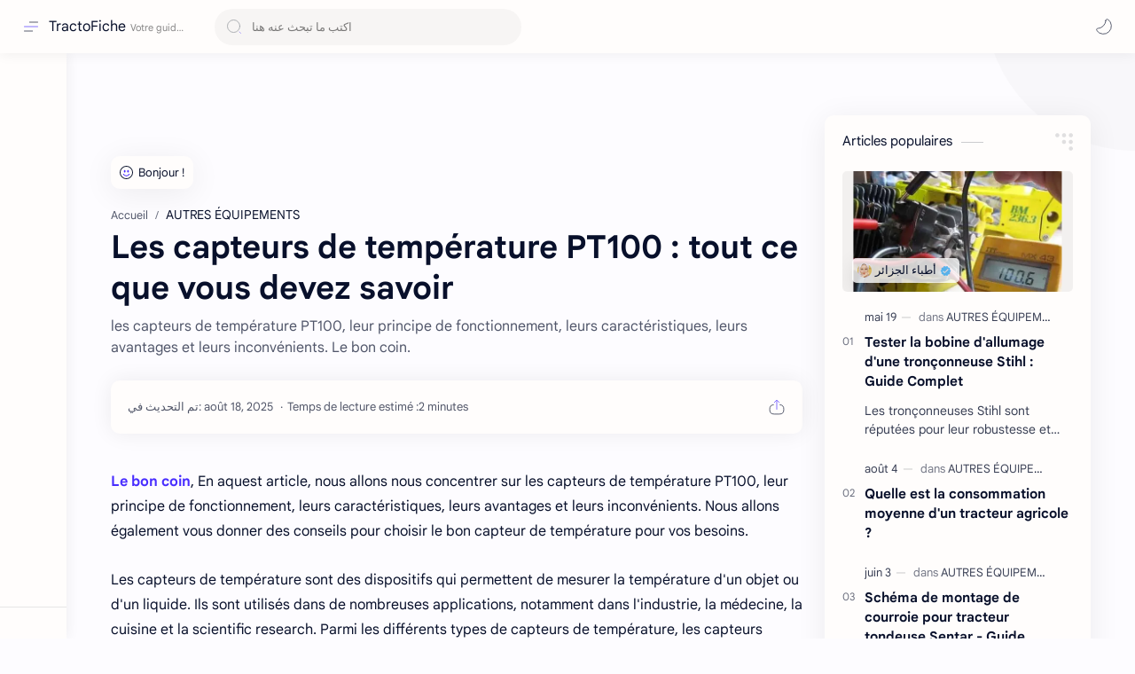

--- FILE ---
content_type: text/html; charset=utf-8
request_url: https://www.google.com/recaptcha/api2/aframe
body_size: 207
content:
<!DOCTYPE HTML><html><head><meta http-equiv="content-type" content="text/html; charset=UTF-8"></head><body><script nonce="BvC2xQFY70bY3mWY--uYYw">/** Anti-fraud and anti-abuse applications only. See google.com/recaptcha */ try{var clients={'sodar':'https://pagead2.googlesyndication.com/pagead/sodar?'};window.addEventListener("message",function(a){try{if(a.source===window.parent){var b=JSON.parse(a.data);var c=clients[b['id']];if(c){var d=document.createElement('img');d.src=c+b['params']+'&rc='+(localStorage.getItem("rc::a")?sessionStorage.getItem("rc::b"):"");window.document.body.appendChild(d);sessionStorage.setItem("rc::e",parseInt(sessionStorage.getItem("rc::e")||0)+1);localStorage.setItem("rc::h",'1768995686813');}}}catch(b){}});window.parent.postMessage("_grecaptcha_ready", "*");}catch(b){}</script></body></html>